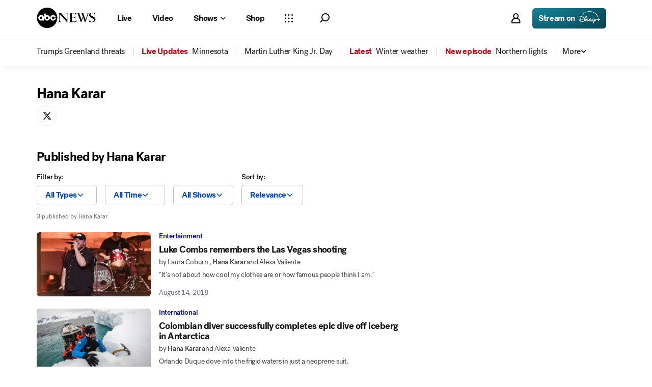

--- FILE ---
content_type: text/html; charset=utf-8
request_url: https://www.google.com/recaptcha/api2/aframe
body_size: 183
content:
<!DOCTYPE HTML><html><head><meta http-equiv="content-type" content="text/html; charset=UTF-8"></head><body><script nonce="YL-henhRfU5NFxwsGDf4Cg">/** Anti-fraud and anti-abuse applications only. See google.com/recaptcha */ try{var clients={'sodar':'https://pagead2.googlesyndication.com/pagead/sodar?'};window.addEventListener("message",function(a){try{if(a.source===window.parent){var b=JSON.parse(a.data);var c=clients[b['id']];if(c){var d=document.createElement('img');d.src=c+b['params']+'&rc='+(localStorage.getItem("rc::a")?sessionStorage.getItem("rc::b"):"");window.document.body.appendChild(d);sessionStorage.setItem("rc::e",parseInt(sessionStorage.getItem("rc::e")||0)+1);localStorage.setItem("rc::h",'1768860553754');}}}catch(b){}});window.parent.postMessage("_grecaptcha_ready", "*");}catch(b){}</script></body></html>

--- FILE ---
content_type: text/css
request_url: https://assets-cdn.abcnews.com/abcnews/9c5b345cd9e9-release-01-06-2026.4/client/abcnews/css/author-0942072c.css
body_size: 436
content:
.Truncate{display:block;position:relative}.Truncate--collapsed p{display:inline}.Truncate__ShowMore--hidden{visibility:hidden}.Truncate__Button{bottom:0;color:#002d6c;position:absolute;right:0}.Truncate__Button:hover{color:#335789}.timeStampWrapper:has(.MiniPostDate--recent){color:#c60811}.AuthorHeader__image{flex:1;margin-right:20px;max-width:400px}.AuthorHeader__image img{border:1px solid #ccc}.AuthorHeader__info{display:flex;flex:1;flex-direction:column}.AuthorHeader__biography .RichText{color:#777;font-size:18px}.AuthorHeader__biography .Truncate__Button{color:#0b4cbc;font-size:18px;font-weight:400}.AuthorHeader__social{display:inline-block;margin-left:8px}@media (min-width:768px){.AdPlaceholder--thinbanner{margin-top:30px;min-height:90px}}.AdPlaceholder--incontent{min-height:250px}.AdPlaceholder--collapse{margin:0;min-height:0}.AdPlaceholder--connatix{min-height:388px}@media (max-width:768px){.AdPlaceholder--connatix{min-height:300px}}.AdPlaceholder--top-sticky-banner{background-color:#fff;position:sticky;top:72px;z-index:80}.bp-mobile .AdPlaceholder--top-sticky-banner{top:54px}.AdPlaceholder--top-banner,.AdPlaceholder--top-sticky-banner{min-height:50px}@media (min-width:768px){.AdPlaceholder--top-banner,.AdPlaceholder--top-sticky-banner{min-height:90px}}@media (min-width:1024px){.AdPlaceholder--top-banner,.AdPlaceholder--top-sticky-banner{min-height:66px}}@media (min-width:1280px){.AdPlaceholder--top-banner,.AdPlaceholder--top-sticky-banner{min-height:250px}}.navigation--has-subnav~.AdPlaceholder--top-sticky-banner{top:121px}.bp-mobile .navigation--has-subnav~.AdPlaceholder--top-sticky-banner{top:103px}

--- FILE ---
content_type: application/x-javascript;charset=utf-8
request_url: https://sw88.go.com/id?d_visid_ver=5.5.0&d_fieldgroup=A&mcorgid=C7A21CFE532E6E920A490D45%40AdobeOrg&mid=09115538448018195889028985019931304253&d_coppa=true&ts=1768860551193
body_size: -44
content:
{"mid":"09115538448018195889028985019931304253"}